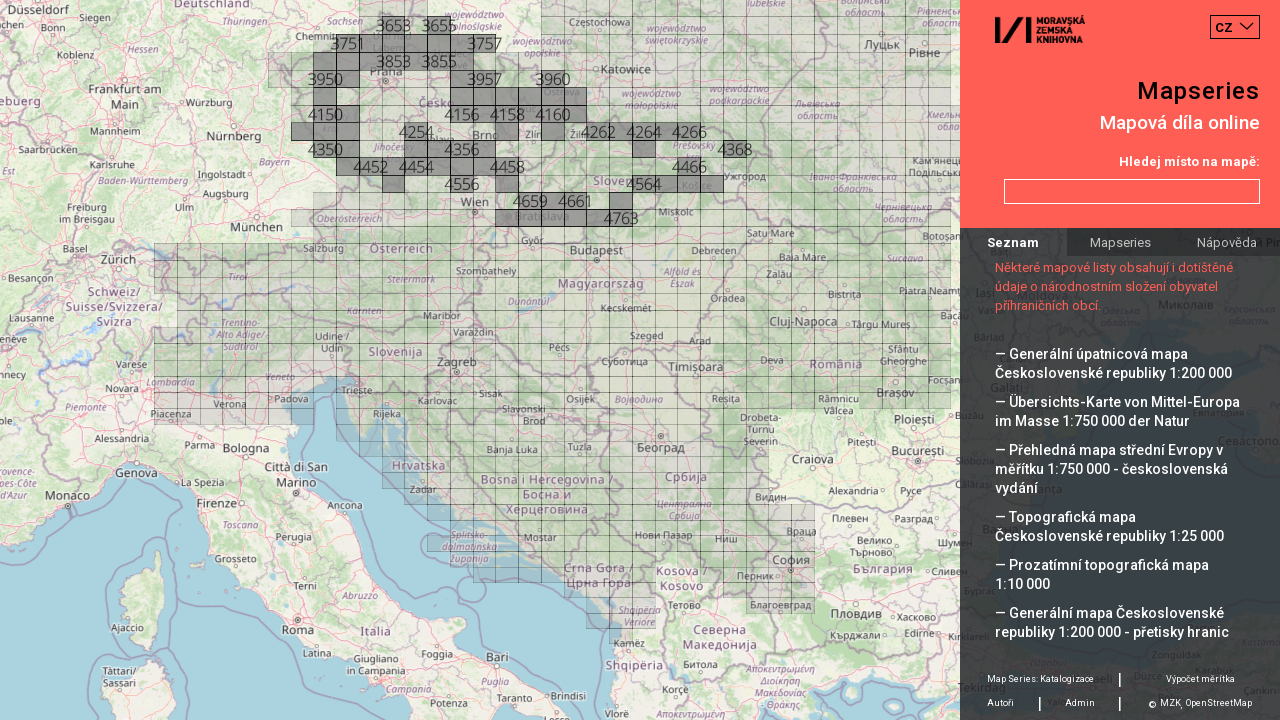

--- FILE ---
content_type: text/html;charset=UTF-8
request_url: https://mapseries.mzk.cz/map.xhtml;jsessionid=5AcGnazrySCizn4YVkDWv2UGB7nwUSC5A8AmpyPc.mapseries-7676d4f68-ml5gf?serie=Speci%C3%A1ln%C3%AD+mapa+%C4%8Ceskoslovensk%C3%A9+republiky+v+m%C4%9B%C5%99%C3%ADtku+1%3A75+000+-+p%C5%99etisky+hranic+1938
body_size: 27327
content:
<?xml version='1.0' encoding='UTF-8' ?>
<!DOCTYPE html>
<html xmlns="http://www.w3.org/1999/xhtml"><head id="j_idt5">
        <meta http-equiv="content-type" content="text/html; charset=UTF-8" />
        <meta charset="utf-8" />
        <meta http-equiv="X-UA-Compatible" content="IE=edge" />
        <meta name="viewport" content="width=device-width, initial-scale=1" />
        <title>Mapseries</title><script type="text/javascript" src="/javax.faces.resource/main.js.xhtml;jsessionid=UMuMx-ACbtVPbCJLFBfJr4plgoeqFve2nrx4kG7U.mapseries-78c5cdf6ff-6g6c5?ln=default"></script><link type="text/css" rel="stylesheet" href="/javax.faces.resource/main.css.xhtml;jsessionid=UMuMx-ACbtVPbCJLFBfJr4plgoeqFve2nrx4kG7U.mapseries-78c5cdf6ff-6g6c5?ln=default" /><link type="text/css" rel="stylesheet" href="/javax.faces.resource/languages.min.css.xhtml;jsessionid=UMuMx-ACbtVPbCJLFBfJr4plgoeqFve2nrx4kG7U.mapseries-78c5cdf6ff-6g6c5?ln=default" /></head><body>
        
        <script>
            window.contextPath = "";
            window.msg = {
                changesNotSaved: "Změny, které jste udělali nebyly uloženy. Skutečně chcete opustit stránku?",
                error: "Chyba"
            };
            window.msg.contentSettings = {
                field: "Pole",
                name: "Název",
                grid: "Klad listů",
                sheets: "Listy",
                groupby: "Seskupit podle",
                thumbnailUrl: "Odkaz na náhled",
                commitMsgDialogTitle: "Commit zpráva",
                commitMsgCannotBeEmpty: "Musíte vyplnit commit zprávu"
            };
            window.msg.usersSettings = {
                addAdminDialogTitle: "Zadejte github login nového administrátora",
                adminCannotBeEmpty: "Musíte zadat github login nového administrátora",
                removeAdminDialogTitle: "Skutečně chcete odstranit administrátora?"
            }
        </script>
        
        <div id="map"></div>
            <script>
                window.mapSettings = {};
                window.mapSettings.serie = "Speciální mapa Československé republiky v měřítku 1:75 000 - přetisky hranic 1938";
                window.mapSettings.grid = "evropa-treti-vojenske-mapovani-specialni-mapy-175-000";
                window.mapSettings.sheetIds = ['3653','3655','3751','3752','3753','3754','3755','3756','3757','3850','3851','3852','3853','3854','3855','3856','3950','3951','3956','3957','3960','4050','4056','4057','4058','4059','4060','4061','4150','4151','4156','4157','4158','4159','4160','4161','4249','4250','4251','4254','4258','4260','4262','4263','4264','4265','4266','4350','4351','4354','4355','4356','4357','4364','4368','4451','4452','4453','4454','4455','4456','4457','4458','4466','4553','4556','4558','4564','4565','4566','4567','4659','4660','4661','4663','4758','4759','4760','4761','4762','4763'];
                window.map.main();
            </script>

        <div class="container right-panel">
            <div class="row justify-content-between content-between red">
                <div class="logo">
                    <a href="https://www.mzk.cz/" class="no-anchor" target="_blank"><img src="/javax.faces.resource/mzk-logo.png.xhtml;jsessionid=UMuMx-ACbtVPbCJLFBfJr4plgoeqFve2nrx4kG7U.mapseries-78c5cdf6ff-6g6c5?ln=default" />
                    </a>
                </div>
                <select id="lang-switcher" class="languages custom-select" autocomplete="off">
                    <option value="cs" selected="true">CZ</option>
                        <option value="en">EN</option>
                </select>
            </div>
            <div class="row justify-content-end content-end red">
                <a href="/">
                    <div class="title">Mapseries</div>
                </a>
            </div>
            <div class="row justify-content-end content-end red">
                <div class="subtitle">Mapová díla online</div>
            </div>
            <div class="row justify-content-end content-end red">
                <div class="search-label">Hledej místo na mapě:</div>
            </div>
            <div class="row justify-content-end content-end red">
                <input id="search-location" type="text" class="search-input form-control right mb-4 mt-2" />
            </div>

            <div class="row">
                <ul class="nav nav-tabs nav-fill" role="tablist">
                    <li class="nav-item">
                        <a id="main-tab" class="nav-link active" data-toggle="tab" href="#main" data-target="#main" role="tab" aria-controls="main" aria-selected="true">Seznam</a>
                    </li>
                    <li class="nav-item">
                        <a id="about-tab" class="nav-link" data-toggle="tab" href="#about" data-target="#about" role="tab" aria-controls="about" aria-selected="false">Mapseries</a>
                    </li>
                    <li class="nav-item">
                        <a id="help-tab" class="nav-link" data-toggle="tab" href="#help" data-target="#help" role="tab" aria-controls="help" aria-selected="false">Nápověda</a>
                    </li>
                </ul>
            </div>

            <div class="row tab-pane fade show active justify-content-start content-start padding black" id="main" role="tabpanel" aria-labelledby="main-tab">
                <div class="row mt-4"><h2>Zvolit sérii:</h2></div>
                    <div class="row serie hoverable inactive" data-ref="Generální mapa Československé republiky 1:200 000">
                        <div class="underlay"></div><a href="/map.xhtml;jsessionid=UMuMx-ACbtVPbCJLFBfJr4plgoeqFve2nrx4kG7U.mapseries-78c5cdf6ff-6g6c5?serie=Gener%C3%A1ln%C3%AD+mapa+%C4%8Ceskoslovensk%C3%A9+republiky+1%3A200+000">— Generální mapa Československé republiky 1:200&nbsp;000</a>
                    </div>
                    <div class="row serie hoverable inactive" data-ref="Speciální mapa Protektorátu Čechy a Morava v měřítku 1:75 000">
                        <div class="underlay"></div><a href="/map.xhtml;jsessionid=UMuMx-ACbtVPbCJLFBfJr4plgoeqFve2nrx4kG7U.mapseries-78c5cdf6ff-6g6c5?serie=Speci%C3%A1ln%C3%AD+mapa+Protektor%C3%A1tu+%C4%8Cechy+a+Morava+v+m%C4%9B%C5%99%C3%ADtku+1%3A75+000">— Speciální mapa Protektorátu Čechy a Morava v měřítku 1:75&nbsp;000</a>
                    </div>
                    <div class="row serie hoverable inactive" data-ref="Generalkarte der Tschechoslowakei 1:200 000">
                        <div class="underlay"></div><a href="/map.xhtml;jsessionid=UMuMx-ACbtVPbCJLFBfJr4plgoeqFve2nrx4kG7U.mapseries-78c5cdf6ff-6g6c5?serie=Generalkarte+der+Tschechoslowakei+1%3A200+000">— Generalkarte der Tschechoslowakei 1:200&nbsp;000</a>
                    </div>
                    <div class="row serie hoverable inactive" data-ref="Soubor přehledných map pro plánování a statistiku">
                        <div class="underlay"></div><a href="/map.xhtml;jsessionid=UMuMx-ACbtVPbCJLFBfJr4plgoeqFve2nrx4kG7U.mapseries-78c5cdf6ff-6g6c5?serie=Soubor+p%C5%99ehledn%C3%BDch+map+pro+pl%C3%A1nov%C3%A1n%C3%AD+a+statistiku">— Soubor přehledných map pro plánování a statistiku</a>
                    </div>
                    <div class="row serie hoverable inactive" data-ref="Speciální mapa Československé republiky v měřítku 1:75 000">
                        <div class="underlay"></div><a href="/map.xhtml;jsessionid=UMuMx-ACbtVPbCJLFBfJr4plgoeqFve2nrx4kG7U.mapseries-78c5cdf6ff-6g6c5?serie=Speci%C3%A1ln%C3%AD+mapa+%C4%8Ceskoslovensk%C3%A9+republiky+v+m%C4%9B%C5%99%C3%ADtku+1%3A75+000">— Speciální mapa Československé republiky v měřítku 1:75&nbsp;000</a>
                    </div>
                    <div class="row serie hoverable inactive" data-ref="Geologische Spezialkarte der im Reichsrate vertretenen Königreiche und Länder der österreichisch-ungarischen Monarchie 1:75 000">
                        <div class="underlay"></div><a href="/map.xhtml;jsessionid=UMuMx-ACbtVPbCJLFBfJr4plgoeqFve2nrx4kG7U.mapseries-78c5cdf6ff-6g6c5?serie=Geologische+Spezialkarte+der+im+Reichsrate+vertretenen+K%C3%B6nigreiche+und+L%C3%A4nder+der+%C3%B6sterreichisch-ungarischen+Monarchie+1%3A75+000">— Geologische Spezialkarte der im Reichsrate vertretenen Königreiche und Länder der österreichisch-ungarischen Monarchie 1:75&nbsp;000</a>
                    </div>
                    <div class="row serie hoverable inactive" data-ref="General-Karte von Mittel-Europa im Masse 1:200 000">
                        <div class="underlay"></div><a href="/map.xhtml;jsessionid=UMuMx-ACbtVPbCJLFBfJr4plgoeqFve2nrx4kG7U.mapseries-78c5cdf6ff-6g6c5?serie=General-Karte+von+Mittel-Europa+im+Masse+1%3A200+000">— General-Karte von Mittel-Europa im Masse 1:200&nbsp;000</a>
                    </div>
                    <div class="row serie hoverable inactive" data-ref="Spezialkarte der österreich-ungarischen Monarchie im Maße 1:75 000">
                        <div class="underlay"></div><a href="/map.xhtml;jsessionid=UMuMx-ACbtVPbCJLFBfJr4plgoeqFve2nrx4kG7U.mapseries-78c5cdf6ff-6g6c5?serie=Spezialkarte+der+%C3%B6sterreich-ungarischen+Monarchie+im+Ma%C3%9Fe+1%3A75+000">— Spezialkarte der österreich-ungarischen Monarchie im Maße 1:75&nbsp;000</a>
                    </div>
                    <div class="row serie hoverable inactive" data-ref="Befestigungskarte Tschechoslowakei 1:25 000">
                        <div class="underlay"></div><a href="/map.xhtml;jsessionid=UMuMx-ACbtVPbCJLFBfJr4plgoeqFve2nrx4kG7U.mapseries-78c5cdf6ff-6g6c5?serie=Befestigungskarte+Tschechoslowakei+1%3A25+000">— Befestigungskarte Tschechoslowakei 1:25&nbsp;000</a>
                    </div>
                    <div class="row serie hoverable inactive" data-ref="Deutsche Heereskarte. Protektorat 1:50 000">
                        <div class="underlay"></div><a href="/map.xhtml;jsessionid=UMuMx-ACbtVPbCJLFBfJr4plgoeqFve2nrx4kG7U.mapseries-78c5cdf6ff-6g6c5?serie=Deutsche+Heereskarte.+Protektorat+1%3A50+000">— Deutsche Heereskarte. Protektorat 1:50&nbsp;000</a>
                    </div>
                    <div class="row serie hoverable inactive" data-ref="Speciální mapa Rakouské republiky v měřítku 1:75 000">
                        <div class="underlay"></div><a href="/map.xhtml;jsessionid=UMuMx-ACbtVPbCJLFBfJr4plgoeqFve2nrx4kG7U.mapseries-78c5cdf6ff-6g6c5?serie=Speci%C3%A1ln%C3%AD+mapa+Rakousk%C3%A9+republiky+v+m%C4%9B%C5%99%C3%ADtku+1%3A75+000">— Speciální mapa Rakouské republiky v měřítku 1:75&nbsp;000</a>
                    </div>
                    <div class="row serie hoverable inactive" data-ref="Topographische Karte der Tschechoslowakei 1:25 000">
                        <div class="underlay"></div><a href="/map.xhtml;jsessionid=UMuMx-ACbtVPbCJLFBfJr4plgoeqFve2nrx4kG7U.mapseries-78c5cdf6ff-6g6c5?serie=Topographische+Karte+der+Tschechoslowakei+1%3A25+000">— Topographische Karte der Tschechoslowakei 1:25&nbsp;000</a>
                    </div>
                    <div class="row serie hoverable inactive" data-ref="Mitteleuropa 1:300 000">
                        <div class="underlay"></div><a href="/map.xhtml;jsessionid=UMuMx-ACbtVPbCJLFBfJr4plgoeqFve2nrx4kG7U.mapseries-78c5cdf6ff-6g6c5?serie=Mitteleuropa+1%3A300+000">— Mitteleuropa 1:300&nbsp;000</a>
                    </div>
                    <div class="row serie hoverable inactive" data-ref="Europa 1:300 000">
                        <div class="underlay"></div><a href="/map.xhtml;jsessionid=UMuMx-ACbtVPbCJLFBfJr4plgoeqFve2nrx4kG7U.mapseries-78c5cdf6ff-6g6c5?serie=Europa+1%3A300+000">— Europa 1:300&nbsp;000</a>
                    </div>
                    <div class="row serie hoverable inactive" data-ref="Übersichtskarte von Mitteleuropa 1:300 000">
                        <div class="underlay"></div><a href="/map.xhtml;jsessionid=UMuMx-ACbtVPbCJLFBfJr4plgoeqFve2nrx4kG7U.mapseries-78c5cdf6ff-6g6c5?serie=%C3%9Cbersichtskarte+von+Mitteleuropa+1%3A300+000">— Übersichtskarte von Mitteleuropa 1:300&nbsp;000</a>
                    </div>
                    <div class="row serie hoverable inactive" data-ref="Generální mapa Protektorátu Čechy a Morava 1:200 000">
                        <div class="underlay"></div><a href="/map.xhtml;jsessionid=UMuMx-ACbtVPbCJLFBfJr4plgoeqFve2nrx4kG7U.mapseries-78c5cdf6ff-6g6c5?serie=Gener%C3%A1ln%C3%AD+mapa+Protektor%C3%A1tu+%C4%8Cechy+a+Morava+1%3A200+000">— Generální mapa Protektorátu Čechy a Morava 1:200&nbsp;000</a>
                    </div>
                    <div class="row serie hoverable inactive" data-ref="Geologická speciální mapa Uher v měřítku 1:75 000">
                        <div class="underlay"></div><a href="/map.xhtml;jsessionid=UMuMx-ACbtVPbCJLFBfJr4plgoeqFve2nrx4kG7U.mapseries-78c5cdf6ff-6g6c5?serie=Geologick%C3%A1+speci%C3%A1ln%C3%AD+mapa+Uher+v+m%C4%9B%C5%99%C3%ADtku+1%3A75+000">— Geologická speciální mapa Uher v měřítku 1:75&nbsp;000</a>
                    </div>
                    <div class="row serie hoverable inactive" data-ref="General-Karte von Mittel-Europa im Masse 1:200 000 (Hauptvermessungsabteilung XIV)">
                        <div class="underlay"></div><a href="/map.xhtml;jsessionid=UMuMx-ACbtVPbCJLFBfJr4plgoeqFve2nrx4kG7U.mapseries-78c5cdf6ff-6g6c5?serie=General-Karte+von+Mittel-Europa+im+Masse+1%3A200+000+%28Hauptvermessungsabteilung+XIV%29">— General-Karte von Mittel-Europa im Masse 1:200&nbsp;000 (Hauptvermessungsabteilung XIV)</a>
                    </div>
                    <div class="row serie hoverable active" data-ref="Speciální mapa Československé republiky v měřítku 1:75 000 - přetisky hranic 1938">
                        <div class="underlay"></div><a href="/map.xhtml;jsessionid=UMuMx-ACbtVPbCJLFBfJr4plgoeqFve2nrx4kG7U.mapseries-78c5cdf6ff-6g6c5?serie=Speci%C3%A1ln%C3%AD+mapa+%C4%8Ceskoslovensk%C3%A9+republiky+v+m%C4%9B%C5%99%C3%ADtku+1%3A75+000+-+p%C5%99etisky+hranic+1938">— Speciální mapa Československé republiky v měřítku 1:75&nbsp;000 - přetisky hranic 1938</a>
                            <div class="description">
                                Po odstoupení pohraničí, ke kterému došlo na základě mnichovské dohody a první vídeňské arbitráže v říjnu a listopadu 1938, vydával Vojenský zeměpisný ústav v závěru roku 1938 listy speciální mapy 1:75 000 doplněné o přitištěné hranice druhé Česko-Slovenské republiky. Jsou zde zastoupeny i dříve vydané listy doplněné o návrhy a konečné demarkační čáry z roku 1938. Některé mapové listy obsahují i dotištěné údaje o národnostním složení obyvatel příhraničních obcí. 

                            </div>
                    </div>
                    <div class="row serie hoverable inactive" data-ref="Generální úpatnicová mapa Československé republiky 1:200 000">
                        <div class="underlay"></div><a href="/map.xhtml;jsessionid=UMuMx-ACbtVPbCJLFBfJr4plgoeqFve2nrx4kG7U.mapseries-78c5cdf6ff-6g6c5?serie=Gener%C3%A1ln%C3%AD+%C3%BApatnicov%C3%A1+mapa+%C4%8Ceskoslovensk%C3%A9+republiky+1%3A200+000">— Generální úpatnicová mapa Československé republiky 1:200&nbsp;000</a>
                    </div>
                    <div class="row serie hoverable inactive" data-ref="Übersichts-Karte von Mittel-Europa im Masse 1:750 000 der Natur">
                        <div class="underlay"></div><a href="/map.xhtml;jsessionid=UMuMx-ACbtVPbCJLFBfJr4plgoeqFve2nrx4kG7U.mapseries-78c5cdf6ff-6g6c5?serie=%C3%9Cbersichts-Karte+von+Mittel-Europa+im+Masse+1%3A750+000+der+Natur">— Übersichts-Karte von Mittel-Europa im Masse 1:750&nbsp;000 der Natur</a>
                    </div>
                    <div class="row serie hoverable inactive" data-ref="Přehledná mapa střední Evropy v měřítku 1:750 000 - československá vydání">
                        <div class="underlay"></div><a href="/map.xhtml;jsessionid=UMuMx-ACbtVPbCJLFBfJr4plgoeqFve2nrx4kG7U.mapseries-78c5cdf6ff-6g6c5?serie=P%C5%99ehledn%C3%A1+mapa+st%C5%99edn%C3%AD+Evropy+v+m%C4%9B%C5%99%C3%ADtku+1%3A750+000+-+%C4%8Deskoslovensk%C3%A1+vyd%C3%A1n%C3%AD">— Přehledná mapa střední Evropy v měřítku 1:750&nbsp;000 - československá vydání</a>
                    </div>
                    <div class="row serie hoverable inactive" data-ref="Topografická mapa Československé republiky 1:25 000">
                        <div class="underlay"></div><a href="/map.xhtml;jsessionid=UMuMx-ACbtVPbCJLFBfJr4plgoeqFve2nrx4kG7U.mapseries-78c5cdf6ff-6g6c5?serie=Topografick%C3%A1+mapa+%C4%8Ceskoslovensk%C3%A9+republiky+1%3A25+000">— Topografická mapa Československé republiky 1:25&nbsp;000</a>
                    </div>
                    <div class="row serie hoverable inactive" data-ref="Prozatímní topografická mapa 1:10 000">
                        <div class="underlay"></div><a href="/map.xhtml;jsessionid=UMuMx-ACbtVPbCJLFBfJr4plgoeqFve2nrx4kG7U.mapseries-78c5cdf6ff-6g6c5?serie=Prozat%C3%ADmn%C3%AD+topografick%C3%A1+mapa+1%3A10+000">— Prozatímní topografická mapa 1:10&nbsp;000</a>
                    </div>
                    <div class="row serie hoverable inactive" data-ref="Generální mapa Československé republiky 1:200 000 - přetisky hranic 1938">
                        <div class="underlay"></div><a href="/map.xhtml;jsessionid=UMuMx-ACbtVPbCJLFBfJr4plgoeqFve2nrx4kG7U.mapseries-78c5cdf6ff-6g6c5?serie=Gener%C3%A1ln%C3%AD+mapa+%C4%8Ceskoslovensk%C3%A9+republiky+1%3A200+000+-+p%C5%99etisky+hranic+1938">— Generální mapa Československé republiky 1:200&nbsp;000 - přetisky hranic 1938</a>
                    </div>
                    <div class="row serie hoverable inactive" data-ref="Deutsche Heereskarte 1:200 000">
                        <div class="underlay"></div><a href="/map.xhtml;jsessionid=UMuMx-ACbtVPbCJLFBfJr4plgoeqFve2nrx4kG7U.mapseries-78c5cdf6ff-6g6c5?serie=Deutsche+Heereskarte+1%3A200+000">— Deutsche Heereskarte 1:200&nbsp;000</a>
                    </div>
                    <div class="row serie hoverable inactive" data-ref="Slowakei 1:75 000">
                        <div class="underlay"></div><a href="/map.xhtml;jsessionid=UMuMx-ACbtVPbCJLFBfJr4plgoeqFve2nrx4kG7U.mapseries-78c5cdf6ff-6g6c5?serie=Slowakei+1%3A75+000">— Slowakei 1:75&nbsp;000</a>
                    </div>
                    <div class="row serie hoverable inactive" data-ref="Ungarn 1:75 000">
                        <div class="underlay"></div><a href="/map.xhtml;jsessionid=UMuMx-ACbtVPbCJLFBfJr4plgoeqFve2nrx4kG7U.mapseries-78c5cdf6ff-6g6c5?serie=Ungarn+1%3A75+000">— Ungarn 1:75&nbsp;000</a>
                    </div>
                    <div class="row serie hoverable inactive" data-ref="Soubor přehledných map pro plánování a statistiku 1:75 000">
                        <div class="underlay"></div><a href="/map.xhtml;jsessionid=UMuMx-ACbtVPbCJLFBfJr4plgoeqFve2nrx4kG7U.mapseries-78c5cdf6ff-6g6c5?serie=Soubor+p%C5%99ehledn%C3%BDch+map+pro+pl%C3%A1nov%C3%A1n%C3%AD+a+statistiku+1%3A75+000">— Soubor přehledných map pro plánování a statistiku 1:75&nbsp;000</a>
                    </div>
                    <div class="row serie hoverable inactive" data-ref="Topografická mapa Rakouska-Uherska 1:25 000">
                        <div class="underlay"></div><a href="/map.xhtml;jsessionid=UMuMx-ACbtVPbCJLFBfJr4plgoeqFve2nrx4kG7U.mapseries-78c5cdf6ff-6g6c5?serie=Topografick%C3%A1+mapa+Rakouska-Uherska+1%3A25+000">— Topografická mapa Rakouska-Uherska 1:25&nbsp;000</a>
                    </div>
                    <div class="row serie hoverable inactive" data-ref="Bulgarien 1:100 000">
                        <div class="underlay"></div><a href="/map.xhtml;jsessionid=UMuMx-ACbtVPbCJLFBfJr4plgoeqFve2nrx4kG7U.mapseries-78c5cdf6ff-6g6c5?serie=Bulgarien+1%3A100+000">— Bulgarien 1:100&nbsp;000</a>
                    </div>
                    <div class="row serie hoverable inactive" data-ref="Italien 1:100 000">
                        <div class="underlay"></div><a href="/map.xhtml;jsessionid=UMuMx-ACbtVPbCJLFBfJr4plgoeqFve2nrx4kG7U.mapseries-78c5cdf6ff-6g6c5?serie=Italien+1%3A100+000">— Italien 1:100&nbsp;000</a>
                    </div>
                    <div class="row serie hoverable inactive" data-ref="Osteuropa 1:300 000">
                        <div class="underlay"></div><a href="/map.xhtml;jsessionid=UMuMx-ACbtVPbCJLFBfJr4plgoeqFve2nrx4kG7U.mapseries-78c5cdf6ff-6g6c5?serie=Osteuropa+1%3A300+000">— Osteuropa 1:300&nbsp;000</a>
                    </div>
                    <div class="row serie hoverable inactive" data-ref="Topografická mapa Protektorátu Čechy a Morava 1:25 000">
                        <div class="underlay"></div><a href="/map.xhtml;jsessionid=UMuMx-ACbtVPbCJLFBfJr4plgoeqFve2nrx4kG7U.mapseries-78c5cdf6ff-6g6c5?serie=Topografick%C3%A1+mapa+Protektor%C3%A1tu+%C4%8Cechy+a+Morava+1%3A25+000">— Topografická mapa Protektorátu Čechy a Morava 1:25&nbsp;000</a>
                    </div>
                    <div class="row serie hoverable inactive" data-ref="Spezialkarte der Tschechoslowakei - Sonderausgabe 1:75 000">
                        <div class="underlay"></div><a href="/map.xhtml;jsessionid=UMuMx-ACbtVPbCJLFBfJr4plgoeqFve2nrx4kG7U.mapseries-78c5cdf6ff-6g6c5?serie=Spezialkarte+der+Tschechoslowakei+-+Sonderausgabe+1%3A75+000">— Spezialkarte der Tschechoslowakei - Sonderausgabe 1:75&nbsp;000</a>
                    </div>
                    <div class="row serie hoverable inactive" data-ref="Prozatímní mapa ČSR 1:50 000">
                        <div class="underlay"></div><a href="/map.xhtml;jsessionid=UMuMx-ACbtVPbCJLFBfJr4plgoeqFve2nrx4kG7U.mapseries-78c5cdf6ff-6g6c5?serie=Prozat%C3%ADmn%C3%AD+mapa+%C4%8CSR+1%3A50+000">— Prozatímní mapa ČSR 1:50&nbsp;000</a>
                    </div>
                    <div class="row serie hoverable inactive" data-ref="Základní mapa ČSSR 1:50 000">
                        <div class="underlay"></div><a href="/map.xhtml;jsessionid=UMuMx-ACbtVPbCJLFBfJr4plgoeqFve2nrx4kG7U.mapseries-78c5cdf6ff-6g6c5?serie=Z%C3%A1kladn%C3%AD+mapa+%C4%8CSSR+1%3A50+000">— Základní mapa ČSSR 1:50&nbsp;000</a>
                    </div>
            </div>
            <div class="row tab-pane fade justify-content-start content-start black" id="about" role="tabpanel" aria-labelledby="about-tab">
                <div class="col">
                    <div class="row tab-text my-4"><h3>Mapová díla</h3><p>Mapovými díly rozumíme výsledky rozsáhlých mapování, iniciovaných zpravidla armádou nebo jinou státní institucí. Mezi jejich charakteristické rysy patří zobrazení velkých území formou řady samostatných listů se společným kladem v několika měřítkách. Nákladně pořízená mapová díla byla průběžně aktualizována po desítky následujících let, přičemž listy zobrazující exponovaná území se dočkaly až desítek vydání. Na podkladě mapových děl potom vznikaly další tematické mapy, v některých případech byl tematický obsah přidáván formou přetisků původních listů.</p><p>Mezi hlavní mapová díla zobrazující české území patří rakouská a následně československá vojenská mapování a československá státní mapová díla z druhé poloviny 19. století. Významné jsou také mapové soubory sousedních států, zejména německá mapová díla z období druhé světové války.</p>
                    </div>
                </div>
            </div>
            <div class="row tab-pane fade justify-content-start content-start black" id="help" role="tabpanel" aria-labelledby="help-tab">
                <div class="col">
                    <div class="row tab-text my-4"><h3>Nápověda</h3><p>Nástroj pracuje ve třech rovinách. V první můžete zvolit požadované mapové dílo a to buď kliknutím na náhled mapy reprezentující danou sérii nebo výběrem ze seznamu. Po tomto výběru dojde k zobrazení odpovídajícího kladu, v rámci něhož jsou zvýrazněny dostupné mapové listy. V pravé liště je zároveň umístěn krátký popis zvoleného mapového díla. V případě, kdy kliknete na některé ze zvýrazněných polí, dostáváte se k dostupným vydáním tohoto mapového listu. Kromě náhledu a základního popisu zde najdete i odkazy k online katalogu (VuFind) a digitalizátům (Digitální knihovna).</p>
                    </div>
                </div>
            </div>
            <div class="row tab-pane fade justify-content-start content-start black" id="authors" role="tabpanel" aria-labelledby="authors-tab">
                <div class="col">
                    <div class="row tab-text my-4"><h3>Autoři</h3><p>Petr Žabička, Jiri Dufka, Miloš Pacek, Erich Duda.</p><p>Design: Karol Lament.</p><p>Moravská zemská knihovna v Brně 2018.</p>
                    </div>
                </div>
            </div>
            <div class="row black" id="pannel-padding"></div>
            <div class="black" id="footer">
                <div class="row">
                    <div class="col text-center">
                        <a href="/catalog" class="align-middle no-anchor" target="_blank">Map Series: Katalogizace</a>
                        <span class="separator">|</span>
                    </div>
                    <div class="col text-center">
                        <a href="https://moravianlibrary.github.io/scale-calculator/" class="align-middle no-anchor" target="_blank">Výpočet měrítka</a>
                    </div>
                </div>
                <div class="row">
                    <div class="col-3 text-center nav">
                        <a id="authors-tab" href="#authors" data-target="#authors" class="align-middle no-anchor" data-toggle="tab" aria-selected="false" role="tab" aria-controls="authors">
                            Autoři
                        </a>
                        <span class="separator">|</span>
                    </div>
                    <div class="col-3 text-center">
                        <a href="/admin" class="align-middle no-anchor">Admin</a>
                        <span class="separator">|</span>
                    </div>
                    <div class="col-6 text-center">
                        <span class="text">©</span>
                        <a href="https://www.mzk.cz/" class="align-middle no-anchor" target="_blank">MZK</a><span class="text">,</span>
                        <a href="https://www.openstreetmap.org/" class="align-middle no-anchor" target="_blank">OpenStreetMap</a>
                    </div>
                </div>
            </div>
        </div>
        
        <script>
            window.langUrls = {'en': 'http://mapseries.mzk.cz/map.xhtml;jsessionid=5AcGnazrySCizn4YVkDWv2UGB7nwUSC5A8AmpyPc.mapseries-7676d4f68-ml5gf?serie=Speci%C3%A1ln%C3%AD+mapa+%C4%8Ceskoslovensk%C3%A9+republiky+v+m%C4%9B%C5%99%C3%ADtku+1%3A75+000+-+p%C5%99etisky+hranic+1938&lang=en'};
            window.rightPanel.main();
        </script>
        
        <div id="content">
        </div>
        
        <script>
            window.hoverable();
        </script></body>
</html>